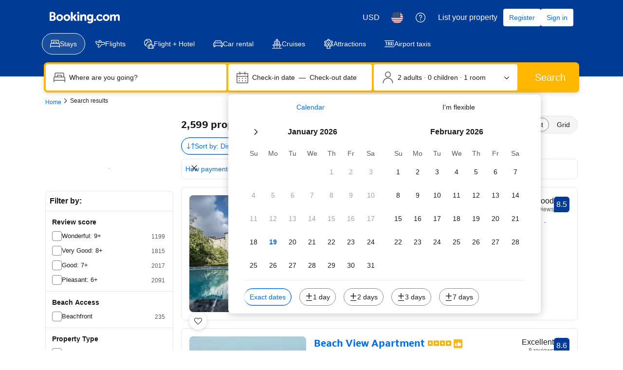

--- FILE ---
content_type: text/html; charset=UTF-8
request_url: https://www.booking.com/searchresults.html?latitude=50.59411200443301;longitude=-1.2120313939688496
body_size: 1811
content:
<!DOCTYPE html>
<html lang="en">
<head>
    <meta charset="utf-8">
    <meta name="viewport" content="width=device-width, initial-scale=1">
    <title></title>
    <style>
        body {
            font-family: "Arial";
        }
    </style>
    <script type="text/javascript">
    window.awsWafCookieDomainList = ['booking.com'];
    window.gokuProps = {
"key":"AQIDAHjcYu/GjX+QlghicBgQ/7bFaQZ+m5FKCMDnO+vTbNg96AHqDSf7dyseAvxXfff+th73AAAAfjB8BgkqhkiG9w0BBwagbzBtAgEAMGgGCSqGSIb3DQEHATAeBglghkgBZQMEAS4wEQQMBbAhfC6rywEJSQLoAgEQgDvkSovwKw8drqzo35BraWInANBuiYC/Ydi42ZvWJEuM09r4GJbJcSPceJYTDcFO+WT1lARbyvQfSSoHfg==",
          "iv":"A6x+SAFlAQAAJG7m",
          "context":"U/qr1eKXwRJPkbSXYJj4T//SCNjhU/728XLxESyeLRdljZ5UcEhP7uZIyIEvHj9IJEgTkhU3EYD0fOof2vTXl3OnNlFrtw6zHoux2LMv0tBNa8K1RUY5gC0IJcQfWsIMf8eHiuy9iun8MfSmHUNX5Jo6AGkVYTTFHf+twKBrsGikdQZ1r66tJ/P5Qad8SL/hC6a9rSTv3XSzaGl18eYM5rMzraEjGZ3+76pv2q2BTQDScCG36j3ItfBJ762o8wdOp15oQ899ubO0ZHCRBSsqTZK245L/6Jf4PHgWvVKaWzsjdcJn4NGTVPmm7F85zqwye0s+zmyeNK/pcywHOgimIx6F6JEg001DuYzSwpwtAVtHnWQ="
};
    </script>
    <script src="https://d8c14d4960ca.337f8b16.us-east-2.token.awswaf.com/d8c14d4960ca/a18a4859af9c/f81f84a03d17/challenge.js"></script>
</head>
<body>
    <div id="challenge-container"></div>
    <script type="text/javascript">
        AwsWafIntegration.saveReferrer();
        AwsWafIntegration.checkForceRefresh().then((forceRefresh) => {
            if (forceRefresh) {
                AwsWafIntegration.forceRefreshToken().then(() => {
                    window.location.reload(true);
                });
            } else {
                AwsWafIntegration.getToken().then(() => {
                    window.location.reload(true);
                });
            }
        });
    </script>
    <noscript>
        <h1>JavaScript is disabled</h1>
        In order to continue, we need to verify that you're not a robot.
        This requires JavaScript. Enable JavaScript and then reload the page.
    </noscript>
</body>
</html>

--- FILE ---
content_type: text/javascript
request_url: https://cf.bstatic.com/psb/capla/static/js/ac23b9cb.64c092c4.chunk.js
body_size: 17339
content:
/*! For license information please see ac23b9cb.64c092c4.chunk.js.LICENSE.txt */
"use strict";(self["b-genius-web-component-service__LOADABLE_LOADED_CHUNKS__"]=self["b-genius-web-component-service__LOADABLE_LOADED_CHUNKS__"]||[]).push([["ac23b9cb"],{d0989236:(e,t,n)=>{n.d(t,{B:()=>o});var i=n("43a4d203"),r=n("dc6d28ff");function o(){const e=(0,r.getRequestContext)();return{get acceptHeader(){return e.getAcceptHeader()},get actionName(){return e.getActionName()},get affiliate(){return e.getAffiliate()},get basePageUrl(){return e.getBasePageUrl()},get body(){return e.getBody()},get bPlatformEnvironment(){return e.getBPlatformEnvironment()},get CDNOrigin(){return e.getCDNOrigin()},get CSPNonce(){return e.getCSPNonce()},get CSRFToken(){return e.getCSRFToken()},get currency(){return e.getCurrency()},get encryptedCommonOauthState(){return e.getEncryptedCommonOauthState()},get ETSerializedState(){return e.getETSerializedState()},get isInternalIp(){return e.isInternalIp()},get isInternalUser(){return e.isInternalUser()},get isLanding(){return e.isLanding()},get isNormalRequest(){return e.isNormalRequest()},get isRobotRequest(){return e.isRobotRequest()},get language(){return e.getLanguage()},get pageviewId(){return e.getPageviewId()},get partnerIdentity(){return e.getPartnerIdentity()},get publicPath(){return e.getPublicPath()},get sessions(){return e.getSessions()},get siteId(){return e.getSiteId()},get siteType(){return e.getSiteType()},get staffIdentity(){return e.getStaffIdentity()},get userAgent(){return e.getUserAgent()},get userIdentity(){return e.getUserIdentity()},get visitorCountry(){return e.getVisitorCountry()},get visitorCountryRegion(){return e.getVisitorCountryRegion()},get visitorIP(){return e.getVisitorIP()},get visitorUfi(){return e.getVisitorUfi()},get isCnDomain(){var t;return null===e||void 0===e||null===(t=e.getBasePageUrl())||void 0===t||null===(t=t.host)||void 0===t?void 0:t.endsWith("booking.cn")},get unpackedGuestAccessToken(){return e.getUnpackedGuestAccessToken()},get isLoggedIn(){var t;const n=null===(t=e.getUnpackedGuestAccessToken())||void 0===t?void 0:t.authenticatorAssuranceLevel;return!!n&&n>=i.AuthenticatorAssuranceLevel.AAL1}}}},"0f5c0451":(e,t,n)=>{n.d(t,{Z:()=>P});var i=n("ead71eb0"),r=n.n(i),o=n("3d054e81"),a=n("9a67ad93"),s=n("28dbd132");function c(e,t,n,i){return new(n||(n=Promise))((function(r,o){function a(e){try{c(i.next(e))}catch(t){o(t)}}function s(e){try{c(i.throw(e))}catch(t){o(t)}}function c(e){var t;e.done?r(e.value):(t=e.value,t instanceof n?t:new n((function(e){e(t)}))).then(a,s)}c((i=i.apply(e,t||[])).next())}))}Object.create;Object.create;"function"===typeof SuppressedError&&SuppressedError;var l;!function(e){e.EXTRANET="extranet",e.APP="app"}(l||(l={}));class u{constructor(e){this.BEACON_SIZE_LIMIT=65536,this.config=e,this.headers=this.config.API.HEADERS}get(e,t){return new Promise(((n,i)=>c(this,void 0,void 0,(function*(){try{const i=yield fetch(e,{method:"GET",headers:(null===t||void 0===t?void 0:t.withHeaders)?this.headers:void 0,credentials:!1===(null===t||void 0===t?void 0:t.withCredentials)?"omit":"include"}),r=yield i.text();n(r?JSON.parse(r):null)}catch(r){return i(r)}}))))}post(e,t,n){return new Promise(((i,r)=>c(this,void 0,void 0,(function*(){try{const r=yield fetch(e,{method:"POST",headers:(null===n||void 0===n?void 0:n.withHeaders)?this.headers:void 0,credentials:!1===(null===n||void 0===n?void 0:n.withCredentials)?"omit":"include",body:JSON.stringify(t)}),o=yield r.text();i(o?JSON.parse(o):null)}catch(o){return r(o)}}))))}sendBeacon(e,t){return new Promise(((n,i)=>{try{if(!navigator.sendBeacon)return this.post(e,t).then(n).catch(i);let r;if(t){const o=JSON.stringify(t);if(r=new Blob([o],{type:"application/json"}),r.size>this.BEACON_SIZE_LIMIT)return this.post(e,t).then(n).catch(i)}else r="";if(!navigator.sendBeacon(e,r))return this.post(e,t).then(n).catch(i);n({success:!0,method:"sendBeacon"})}catch(r){i(r)}}))}}var d=new class{init(e){this.client=new u(e)}get(e){return c(this,void 0,void 0,(function*(){return this.client.get(e)}))}post(e){return c(this,arguments,void 0,(function(e){var t=this;let n=arguments.length>1&&void 0!==arguments[1]?arguments[1]:{},i=arguments.length>2&&void 0!==arguments[2]?arguments[2]:{};return function*(){return t.client.post(e,n,i)}()}))}sendBeacon(e){return c(this,arguments,void 0,(function(e){var t=this;let n=arguments.length>1&&void 0!==arguments[1]?arguments[1]:{};return function*(){return t.client.sendBeacon(e,n)}()}))}};const _=e=>{var t=void 0;e.platform||(e.platform=""),e.platform=e.platform.toLowerCase(),"mdot"==e.platform&&(t=2),"ddot"!=e.platform&&"www"!=e.platform||(t=1);return{"Content-Type":"application/json","X-Booking-Platform":e.platform,"X-Booking-SiteType-Id":t,"X-Booking-Pageview-Id":e.pageviewId,"X-Booking-Session-Id":e.sessionId,"X-Booking-ET-Seed":e.etSeed,"X-Booking-AID":e.aid,"X-Booking-Label":e.label,"X-Booking-CSRF":e.csrfToken,"X-Booking-Language-Code":e.lang}},g=e=>{const t=(e=>{const{domain:t,isDev:n,hostname:i}=e;return i||(t===l.EXTRANET?n?"admin.dqs.booking.com":"admin.booking.com":n?"app.dqs.booking.com":"www.booking.com")})(e),n=((e,t)=>{var n;if(e===l.EXTRANET)return`/fresa/extranet/c360/track?${new URLSearchParams({hotel_id:(null===(n=null===t||void 0===t?void 0:t.hotelId)||void 0===n?void 0:n.toString())||"",lang:(null===t||void 0===t?void 0:t.lang)||"",ses:(null===t||void 0===t?void 0:t.sessionId)||""}).toString()}`;return"/c360/v1/track"})(e.domain,e);return`https://${t}${n}`};class h{constructor(e,t,n){this.batchSize=e,this.queueLimit=t,this.queue=[],this.timeoutId=null,this.sendBatchFn=n}enqueue(e){this.queue.push(e),this.queue.length>=this.batchSize?this.flush():1!==this.queue.length||this.timeoutId||(this.timeoutId=setTimeout((()=>{this.processQueue()}),this.queueLimit))}flush(e){clearTimeout(this.timeoutId),this.processQueue(e)}processQueue(e){let t=[];t=this.queue.length>=this.queueLimit?this.queue.splice(0):this.queue.splice(0,this.batchSize),this.sendBatchFn(t),this.queue.length>0?this.processQueue():this.timeoutId=null}}var m=new class{constructor(){this.C360_INTERNAL_API_DQS="https://c360.dqs.booking.com/v1/c360/multitrack",this.C360_PUBLIC_API_PROD="https://c360.booking.com/v1/c360/multitrack/",this.trackExperimentCustomGoal=e=>{e&&Array.isArray(e)&&e.forEach((e=>{e&&"undefined"!==typeof e.status&&(0,s.trackCustomGoal)(this.expTag,1===e.status?1:2)}))},this.trackBatch=e=>c(this,void 0,void 0,(function*(){this.track({events:e.map((e=>function(e,t,n){const i={local:{currency:t.currency,language:t.language},page:{},web:{}};"undefined"!=typeof window&&"undefined"!=typeof document&&(i.page={page_referrer:document.referrer,page_url:window.location.href,page_title:document.title},i.web={browser_language:window.navigator.language});const r={tracker_name:"C360ReactTracker",tracker_type:"Client",tracker_version:"0.1.0"};return n&&(r.tracker_version="0.1.1"),t.enableBeacon&&(r.tracker_version="0.1.2"),Object.assign(Object.assign({},e),{context:i,tracker:r})}(e,this.c360Config,!0)))})}))}init(e){this.c360Config=(e=>{const t=g(e);return{IS_DEV:Boolean(e.isDev),API:{HEADERS:_(e)},TRACK_BASE_URL:t,domain:e.domain||l.APP,language:e.lang,currency:e.currency,enableBeacon:e.enableBeacon}})(e),this.httpClient=d,this.c360url=this.c360Config.TRACK_BASE_URL,this.props=e,this.batchQueue=this.batchQueue||new h(10,1e3,this.trackBatch),this.enableBeacon=e.enableBeacon||!1;try{this.expTag=s.exp`GfCDATBbbObSARVVRGHSOC`}catch(t){}d.init(this.c360Config)}track(e){return c(this,void 0,void 0,(function*(){var t;if(this.enableBeacon)return void this.httpClient.sendBeacon(this.c360url,e).catch((e=>{this.props.onErrorCallback&&this.props.onErrorCallback(new Error(e))}));const n=(null!==(t=this.c360Config.domain)&&void 0!==t?t:l.APP)===l.APP,i=n&&this.expTag?(0,s.trackExperiment)(this.expTag):0,r=1===i?this.c360Config.IS_DEV?this.C360_INTERNAL_API_DQS:this.C360_PUBLIC_API_PROD:this.c360url;this.httpClient.post(r,e,{withHeaders:!0}).then((e=>{var t;if(n)if(0===i)this.trackExperimentCustomGoal(e);else if(1===i){const n=null!==(t=null===e||void 0===e?void 0:e.responses)&&void 0!==t?t:e;this.trackExperimentCustomGoal(n)}})).catch((e=>{this.props.onErrorCallback&&this.props.onErrorCallback(new Error(e)),n&&(0,s.trackCustomGoal)(this.expTag,3)}))}))}sendEvent(e,t){return c(this,void 0,void 0,(function*(){this.batchQueue.enqueue(e),t&&this.batchQueue.flush()}))}},p=n("77a90307"),f=n("d0989236");var v=n("cf8fa355"),E=n("8cbf371c"),b=n("6222292b"),I=n("dc6d28ff");let S=function(e){return e.SERVED="served",e.VIEWED="viewed",e.CLICKED="clicked",e}({});const N="b88f649033",C=e=>{let{children:t,onClick:n,componentId:s,containerId:c,...l}=e;const u=(0,I.getRequestContext)(),{init:d,trackBehavior:_}=function(){let{enableBeacon:e}=arguments.length>0&&void 0!==arguments[0]?arguments[0]:{};const t=(0,i.useCallback)((()=>{var t;const{affiliate:n,currency:i,CSRFToken:r,ETSerializedState:o,language:a,pageviewId:s,siteType:c,sessions:l}=(0,f.B)();m.init({enableBeacon:e,aid:null!==n&&void 0!==n&&n.id?`${n.id}`:void 0,csrfToken:r,currency:i,etSeed:o,hostname:window.location.hostname,isDev:(0,p.r8)(),label:null!==n&&void 0!==n&&n.label?`${n.label}`:void 0,lang:a,pageviewId:s,platform:null===c||void 0===c?void 0:c.toLowerCase(),sessionId:null===l||void 0===l||null===(t=l[0])||void 0===t?void 0:t.id})}),[]),n=(0,i.useCallback)(((e,t,n,i)=>{if(!m.c360Config)return void console.error("[c360 tracker] C360 has not been initialized. Event is not sent.");const r={action_name:e,action_version:t,content:n};null!==i&&void 0!==i&&i.forceFlush?m.sendEvent(r,!0):m.sendEvent(r)}),[]);return(0,i.useMemo)((()=>({init:t,trackBehavior:n})),[t,n])}(),g=(0,v.Kq)(),h=(0,E.Z)(),C=u.getVisitorCountry()||"",A=(0,i.useCallback)((e=>{_("identity_mobile_auth__auth_component_engagement","1.1.0",{metadata:{country_code:C,build_flavor:g?"china":"global"},state:e,component_id:s,container_id:c||""})}),[s,c,u,g,_]);(0,i.useEffect)((()=>{d(),A(S.SERVED)}),[d,A]);const k=e=>{A(S.CLICKED),n&&n(e)};return r().createElement(a.df,{className:N,onChange:()=>{A(S.VIEWED)},triggerOnce:!0,"data-testid":"auth-link-in-view"},t?r().createElement(b.Button,(0,o.Z)({onClick:k},l,{loading:l.loading,loadingAriaLabel:l.loadingAriaLabel??h}),t):r().createElement(b.Button,(0,o.Z)({onClick:k},l,{loading:l.loading,loadingAriaLabel:l.loadingAriaLabel??h})))};n("30190550");const A=C;var k=n("c44dcb0c"),L=n("04fa1900");const O="c4b02e9bdd",T="b58069a581",y="aee2fac107",B="f6cb2cf9de";const P=e=>{let{title:t,header:n,subtitle:o,secondaryCta:a,primaryCta:s,closeAriaLabel:c,onClose:l,onCloseTrigger:u,onAfterOpen:d,ariaLabel:_,position:g,size:h,trackingIdentifiers:m}=e;const[p,f]=(0,i.useState)(!0),v=(0,k.useI18n)(),E={closeBottomSheet:()=>f(!1)};return r().createElement(b.SheetContainer,{size:h,position:g,closeAriaLabel:c||v.trans((0,k.t)("close")),active:p,onCloseTrigger:()=>{f(!1),u&&u()},onClose:l,onAfterOpen:d,ariaLabel:_,footer:s?r().createElement(b.Stack,{className:y,alignItems:"center",gap:3},m&&m.componentId?r().createElement(A,{componentId:m.componentId,containerId:null===m||void 0===m?void 0:m.containerId,href:s.link,size:"large",onClick:()=>s.onClick&&s.onClick(E),wide:!0,attributes:s.attributes},r().createElement(L.Z,{text:s.title})):r().createElement(b.Button,{href:s.link,size:"large",onClick:()=>s.onClick&&s.onClick(E),wide:!0,attributes:s.attributes},r().createElement(L.Z,{text:s.title}))):null},r().createElement(b.Stack,{alignItems:"center",gap:3},n,r().createElement(b.Title,{variant:"headline_2",align:"center",title:t,tagName:"h2"}),o&&o.map((e=>r().createElement(b.Text,{align:"center",key:e,variant:"body_1",tagName:"p",className:O},r().createElement(L.Z,{text:e,variables:{start_bold:"<0>",end_bold:"</0>"},components:[r().createElement("b",{className:B,key:"not used"})]})))),a&&r().createElement(b.Button,{href:a.link,onClick:()=>a.onClick&&a.onClick(E),variant:"tertiary",className:T,wide:!0,attributes:a.attributes},r().createElement(L.Z,{text:a.title}))))}},"22b0f37c":(e,t,n)=>{n.d(t,{Z:()=>_});var i=n("3d054e81"),r=n("ead71eb0"),o=n.n(r);const a=function(){return r.createElement("svg",{xmlns:"http://www.w3.org/2000/svg",viewBox:"0 0 121 32"},r.createElement("g",{fill:"none"},r.createElement("path",{fill:"#fff",d:"m115.546514 25.2308571c0 .6226286-.299657 1.1181715-.905828 1.4864-.602743.3650286-1.398857.5492572-2.381257.5492572-1.1824 0-2.194743-.2813714-3.037486-.8470857-.842514-.5659429-1.432-1.2857143-1.771886-2.1629715-.1664-.4219428-.462857-.5357714-.885714-.3380571l-3.204114 1.4395429c-.4496.2009142-.576.5090285-.379658.9341714.646172 1.5837714 1.765258 2.8893714 3.353829 3.9206857 1.5888 1.0310857 3.603657 1.5467429 6.051657 1.5467429 2.361143 0 4.356114-.6059429 5.988114-1.8212572 1.628572-1.2153143 2.444572-2.8694857 2.444572-4.9586286 0-3.4485257-2.417829-5.58464-7.253714-6.4015771-1.771886-.31136-3.040915-.6595657-3.816915-1.0378971-.772571-.3816915-1.158857-.8705143-1.158857-1.4631315 0-.5089143.303086-.9140343.905829-1.2086628.606171-.2979886 1.415543-.4453029 2.424685-.4453029 1.631772 0 3.050743.6361372 4.259658 1.9084114.336228.3381715.676114.3816915 1.012342.1272458l2.278172-2.11936c.392914-.3113829.436343-.6528915.126628-1.0178286-1.771885-2.1762743-4.373028-3.2644114-7.803428-3.2644114-2.444572 0-4.399543.5591314-5.858286 1.6740571-1.462171 1.1149257-2.194743 2.6215771-2.194743 4.5132571 0 1.5836572.582629 2.9061486 1.751772 3.96416 1.165714 1.0613486 2.747657 1.7744915 4.742628 2.1427886 1.968229.36496 3.343772.7601372 4.133029 1.18528.786057.4251429 1.178971.9876572 1.178971 1.6941714z"}),r.createElement("path",{fill:"#fff",d:"m82.0909714 23.7168c0 2.5412571.6893715 4.5433143 2.0649143 5.9965714 1.3787429 1.4562286 3.2473143 2.1828572 5.6086857 2.1828572.8992 0 1.7218286-.1204572 2.4678857-.3581715.7458286-.2411428 1.3220572-.5024 1.7284572-.7869714.4061714-.2811428.8925714-.6761143 1.4553143-1.1851428l.5062857 1.2288c.1666286.3949714.4930286.5926857.9691428.5926857h3.4571429c.4496 0 .676114-.2244572.676114-.6763429v-19.2885714c0-.4519772-.226514-.6796572-.676114-.6796572h-4.2596571c-.4496 0-.6729143.22768-.6729143.6796572v13.1413714c-1.0690286 1.5536-2.4745143 2.3302857-4.2162286 2.3302857-1.0957714 0-1.9483429-.3515428-2.5513143-1.0580571-.6061714-.7065143-.9058286-1.6404572-.9058286-2.7990857v-11.6145143c0-.4519772-.2397714-.6796572-.7193142-.6796572h-4.2164572c-.4763428 0-.7161143.22768-.7161143.6796572z"}),r.createElement("path",{fill:"#febb02",d:"m72.7899429 4.10043429c0 1.10098285.3952 2.04852571 1.1890285 2.84262857.7940572.79026285 1.7414857 1.18923428 2.8425143 1.18923428 1.1008 0 2.0482286-.39897143 2.8422857-1.18923428.7901715-.79410286 1.1890286-1.74164572 1.1890286-2.84262857 0-1.10100572-.3988571-2.048544-1.1890286-2.84264-.7940571-.794096-1.7414857-1.1892256-2.8422857-1.1892256-1.1010286 0-2.0484571.3951296-2.8425143 1.1892256-.7938285.794096-1.1890285 1.74163428-1.1890285 2.84264z"}),r.createElement("g",{fill:"#fff"},r.createElement("path",{d:"m74.0096 30.5380571c0 .4518858.2365714.6763429.7161143.6763429h4.2162286c.4797714 0 .7161142-.2244571.7161142-.6763429v-19.2885028c0-.452-.2363428-.67968-.7161142-.67968h-4.2162286c-.4795429 0-.7161143.22768-.7161143.67968z"}),r.createElement("path",{d:"m71.7677714 17.4330286c0-2.3470172-.6395428-4.1616915-1.9184-5.4473829-1.2788571-1.2856686-3.1008-1.9285028-5.4619428-1.9285028-2.1348572 0-4.1033143.7901485-5.9017143 2.3738057l-.5494857-1.1885715c-.1398857-.4218742-.4496-.6361371-.9259429-.6361371h-3.4603428c-.4763429 0-.7161143.2276571-.7161143.6796571v19.2885029c0 .4518857.2397714.6763429.7161143.6763429h4.2164571c.4795429 0 .7193143-.2244572.7193143-.6763429v-13.1848914c.4196571-.5658286 1.0258286-1.0881372 1.8118857-1.5669257.7858286-.4821258 1.5753143-.7231772 2.3611429-.7231772 2.3346285 0 3.5003428 1.2722743 3.5003428 3.8168457v11.6581486c0 .4518857.2265143.6763429.6761143.6763429h4.2564571c.4496 0 .6761143-.2244572.6761143-.6763429z"}),r.createElement("path",{d:"m50.9942857 21.7554514c0 .452-.2233143.6796572-.6729143.6796572h-14.5074285c.3097142 1.2990628.9225142 2.3436343 1.8349714 3.1372343.9126857.7901714 2.0749714 1.1851428 3.4804571 1.1851428 1.9115429 0 3.3702857-.7901714 4.3828572-2.3737143.1698285-.2544.4363428-.2946285.8027428-.1273143l3.6267429 1.5268572c.4196571.1405714.5195428.3949714.2930286.7632-2.0514286 3.4754286-5.0854858 5.2130286-9.1053715 5.2130286-3.0374857 0-5.6153143-1.0178286-7.7401143-3.0500572-2.1216-2.0356571-3.184-4.6372571-3.184-7.80112 0-3.1639543 1.0557715-5.76544 3.1641143-7.8010971 2.1081143-2.0322972 4.5958857-3.0501257 7.4635429-3.0501257 3.1773714 0 5.6651428.9810057 7.4635428 2.9463314 1.7986286 1.9620114 2.6978286 4.4295543 2.6978286 7.3959771zm-6.9974857-5.9127771c-.9024-.6629257-1.9549714-.9943772-3.1638857-.9943772-1.2356572 0-2.2713143.31472-3.1008.9508572-.8292572.6361371-1.4253714 1.4631314-1.7917714 2.48096h9.6985142c-.1965714-.9609143-.7428571-1.7745143-1.6420571-2.43744z"}),r.createElement("path",{d:"m28.3577143 26.8957714c0 .4032-.1746286.7794286-.4905143 1.0416-2.9492571 2.3581715-6.792 3.7826286-10.9774171 3.7826286-9.30468576 0-16.85591021-7.0548571-16.85591021-15.7423314 0-8.69426289 7.55122445-15.9776686 16.85591021-15.9776686 4.1786971 0 8.0080457 1.42440686 10.9506742 3.78274286.1410286.11421714.2283429.27547428.2418286.45017143.0201143.18139428-.0336.35609142-.1478857.49718857-.7524571.90704-2.3177143 2.79506285-3.0902857 3.72226285-.1142857.14109715-.2822857.22845715-.4635429.24187429-.1814857.01344-.3561143-.04701714-.4905143-.16123429-1.8541485-1.57222857-4.3062857-2.52630857-7.0002742-2.52630857-5.7574858 0-10.42660576 4.59583996-10.42660576 9.97097146 0 5.3751085 4.66911996 9.7423314 10.42660576 9.7423314 2.2371428 0 4.3063542-.6582857 6.0059885-1.7803429v-4.3539428s-3.4396571 0-4.9310857 0c-.1746743 0-.3493486-.0672-.4769828-.1948572-.1209372-.1276571-.1948343-.2956342-.1948343-.4770285 0-1.06832 0-3.1511772 0-4.2194743 0-.1814172.0738971-.3493714.1948343-.4770514.1276342-.1209372.3023085-.1948343.4769828-.1948343h9.7212572c.3693714 0 .6717714.3023543.6717714.6718857z"}))))};const s=function(){return r.createElement("svg",{xmlns:"http://www.w3.org/2000/svg",viewBox:"0 0 121 32"},r.createElement("g",{fill:"none"},r.createElement("path",{fill:"#004cb8",d:"m115.594598 25.2307874c0 .6227491-.299956 1.1182695-.906535 1.4865619-.603245.3649442-1.399796.5490905-2.382987.5490905-1.183161 0-2.196347-.2812414-3.039557-.8470725-.843211-.5658308-1.433125-1.285675-1.773076-2.1628804-.166642-.4218622-.463266-.5356981-.886538-.3381594l-3.2062 1.4396883c-.449935.2008866-.576583.5089131-.379945.9341232.646573 1.5836571 1.76641 2.889421 3.356179 3.9206395s3.606142 1.5468279 6.055786 1.5468279c2.362989 0 4.359366-.6060085 5.992462-1.821373 1.629762-1.2153648 2.44631-2.8693324 2.44631-4.9585543 0-3.4485556-2.419648-5.5846512-7.258944-6.4015906-1.773075-.3113744-3.042891-.6595781-3.819444-1.0379148-.773221-.3816848-1.159832-.8705092-1.159832-1.4631251 0-.508913.303289-.9140346.906535-1.2086685.606579-.297982 1.416461-.4452989 2.426314-.4452989 1.633096 0 3.052889.6361413 4.262713 1.908424.336618.3381593.676569.3816848 1.013186.1272282l2.279669-2.119355c.393276-.3113744.436603-.6528819.126648-1.0178261-1.773076-2.176273-4.37603-3.2644094-7.808864-3.2644094-2.446311 0-4.402694.5591347-5.862481 1.6740561-1.463121 1.1149213-2.196347 2.6215719-2.196347 4.5132553 0 1.583657.583248 2.9061614 1.753078 3.9641648 1.166497 1.0613516 2.7496 1.7744995 4.745976 2.1427919 1.969714.3649442 3.34618.7600215 4.136066 1.1852317.786552.4252103 1.179828.9876931 1.179828 1.6941447z"}),r.createElement("path",{fill:"#004cb8",d:"m82.1153119 23.716792c0 2.5412171.6898997 4.5433883 2.0663662 5.996469 1.3797994 1.4564288 3.2495273 2.1829692 5.6125171 2.1829692.8998692 0 1.7230827-.1205319 2.4696408-.358248.7465581-.241064 1.323141-.5022167 1.7297483-.7868064.4066076-.2812414.8932035-.6763187 1.4564551-1.1852318l.5065929 1.2287573c.1666424.3950772.4932616.592616.9698589.592616h3.4594968c.449935 0 .676568-.2243237.676568-.6763189v-19.2884745c0-.4519951-.226633-.6796668-.676568-.6796668h-4.2627133c-.4499345 0-.6732353.2276717-.6732353.6796668v13.1413406c-1.0698445 1.5535241-2.4763067 2.3302861-4.2193865 2.3302861-1.0965072 0-1.9497164-.3515517-2.552962-1.0580036-.6065785-.7064517-.9065348-1.6405749-.9065348-2.7990217v-11.6146014c0-.4519951-.2399652-.6796668-.7198953-.6796668h-4.2193864c-.4765973 0-.7165625.2276717-.7165625.6796668z"}),r.createElement("path",{fill:"#febb02",d:"m0 4.03185943c0 1.100993.39536721 2.04853751 1.18994015 2.84263351.79457294.79025979 1.74268653 1.18922589 2.8443408 1.18922589 1.10165426 0 2.04976788-.3989661 2.84434082-1.18922589.79073441-.794096 1.18994014-1.74164051 1.18994014-2.84263351 0-1.10099301-.39920573-2.04853753-1.18994014-2.84263353-.79457294-.794096-1.74268656-1.1892259-2.84434082-1.1892259-1.10165427 0-2.04976786.3951299-2.8443408 1.1892259s-1.18994015 1.74164052-1.18994015 2.84263353z",transform:"translate(72.808 .069)"}),r.createElement("path",{fill:"#004cb8",d:"m1.22053066 30.4694485c0 .4519952.23663225.6763188.71656245.6763188h4.21938636c.4799302 0 .71656246-.2243236.71656246-.6763188v-19.2884745c0-.4519952-.23663226-.6796668-.71656246-.6796668h-4.21938636c-.4799302 0-.71656245.2276716-.71656245.6796668z",transform:"translate(72.808 .069)"}),r.createElement("g",{fill:"#004cb8"},r.createElement("path",{d:"m71.7846736 17.4330341c0-2.3470267-.639907-4.1617035-1.9197208-5.4473786-1.279814-1.2856751-3.1028821-1.9285126-5.4658719-1.9285126-2.1363559 0-4.1060694.7901544-5.9058076 2.3738115l-.54992-1.1885798c-.1399797-.4218621-.4499348-.6361413-.926532-.6361413h-3.4628297c-.4765973 0-.7165625.2276716-.7165625.6796667v19.2884746c0 .4519952.2399652.6763187.7165625.6763187h4.2193864c.4799301 0 .7198953-.2243235.7198953-.6763187v-13.184866c.4199389-.5658309 1.0265174-1.0881364 1.8130695-1.5669165.7865524-.4821281 1.5764374-.7231922 2.3629898-.7231922 2.3363268 0 3.502824 1.2722826 3.502824 3.8168479v11.6581268c0 .4519952.2266337.6763187.6765682.6763187h4.2593804c.4499345 0 .6765684-.2243235.6765684-.6763187z"}),r.createElement("path",{d:"m50.3232223 22.4351138c.4499347 0 .6732355-.2276717.6732355-.6796668v-1.3559855c0-2.9664274-.8998692-5.4339861-2.6996074-7.3959799-1.7997383-1.9653419-4.2893762-2.9463387-7.4689137-2.9463387-2.8695828 0-5.3592207 1.0178261-7.468914 3.0501302-2.1096931 2.0356522-3.1662061 4.6371354-3.1662061 7.8011015 0 3.163966 1.0631788 5.7654492 3.1862034 7.8011015 2.1263574 2.032304 4.7059821 3.0501303 7.74554 3.0501303 4.0227484 0 7.0589735-1.7376704 9.1120082-5.2130107.2266337-.3682924.1266483-.6227491-.2932905-.7633696l-3.6294723-1.5267392c-.3666133-.1674058-.6332413-.1272284-.8032166.1272283-1.0131858 1.5836569-2.4729735 2.3738114-4.3860288 2.3738114-1.4064621 0-2.5696262-.3950772-3.4828267-1.1852317-.9132005-.7935027-1.5264447-1.8381136-1.8363996-3.1371811zm-9.4952856-7.5868223c1.2098241 0 2.2630042.3314631 3.166206.9943893.8998693.6629262 1.4464565 1.4765175 1.6430945 2.4374257h-9.7052552c.3666133-1.0178261.9631932-1.8448098 1.7930725-2.4809512.8298793-.6361413 1.8663953-.9508638 3.1028822-.9508638z"}),r.createElement("path",{d:"m28.3439154 26.8958695c0 .4031337-.1747965.779392-.4907747 1.041429-2.9513707 2.3583324-6.7968924 3.7827383-10.9852841 3.7827383-9.31127197 0-16.8678566-7.0548407-16.8678566-15.7423732 0-8.69425139 7.55658463-15.9776636 16.8678566-15.9776636 4.1816688 0 8.0137446 1.42440595 10.9583924 3.78273842.1411816.11422124.22858.27547475.2420258.45016604.0201688.18141019-.0336146.35610148-.1479047.49719831-.7529693.90705094-2.3194143 2.79506073-3.0925523 3.72226836-.1142901.14109682-.2823635.22844247-.4638829.24188025-.1815195.01343781-.356316-.04703227-.4907747-.16125351-1.8555315-1.57222164-4.3094046-2.52630486-7.0053036-2.52630486-5.7615596 0-10.43400295 4.59585379-10.43400295 9.97097059s4.67244335 9.7423993 10.43400295 9.7423993c2.2387391 0 4.3094046-.6584519 6.0103085-1.7805075v-4.3538447s-3.4421454 0-4.934638 0c-.1747965 0-.3495929-.0671889-.4773288-.194848-.1210129-.127659-.1949653-.2956314-.1949653-.4770416 0-1.0683044 0-3.1511622 0-4.2194666 0-.1814102.0739524-.3493826.1949653-.4770417.1277359-.1209401.3025323-.1948479.4773288-.1948479h9.7280942c.3697618 0 .6722941.3023503.6722941.6718896z"}))))};var c=n("6222292b"),l=n("abab1afe"),u=n("c44dcb0c"),d=n("43bedd84");const _=e=>{let{inverted:t=!1,ariaLabel:n,size:r,..._}=e;const{trans:g}=(0,u.useI18n)();return o().createElement(c.Icon,(0,i.Z)({ariaLabel:n||g((0,l.t)("www_ge_screenreader_generic_logo",{variables:{b_companyname:d.p}})),size:r||"small"},_,{svg:t?a:s}))}},"04fa1900":(e,t,n)=>{n.d(t,{Z:()=>u});var i=n("ead71eb0"),r=n.n(i),o=n("10db3f9d");const a=/<(\d+)>(.*?)<\/\1>|<(\d+)\/>/,s=/(?:\r\n|\r|\n)/g;function c(e,t){const n=e.replace(s,"").split(a);if(1===n.length)return e;const r=[],u=n.shift();u&&r.push(u);let d=0;for(const[a,s,_]of l(n)){if(t&&t[a]){d+=1;const e=t[a];if((0,o.isElement)(e))r.push((0,i.cloneElement)(e,{key:d},s?c(s,t):e.props.children));else{if(!(0,o.isValidElementType)(e)){r.push("\ud83d\udca2");continue}r.push((0,i.createElement)(e,{key:d},s&&c(s,t)))}}else r.push("\ud83d\udca2");_&&r.push(_)}return r}function l(e){if(!e.length)return[];const[t,n,i,r]=e.slice(0,4);return[[parseInt(t||i,10),n||"",r]].concat(l(e.slice(4,e.length)))}const u=function(e){let{text:t,variables:n,components:i}=e;const o=function(e,t){if(!t)return e;return Object.keys(t).reduce(((e,n)=>e.split(`[${n}]`).join(t[n]+"")),e)}(t,n);return r().createElement(r().Fragment,null,c(o,i))}},30190550:(e,t,n)=>{n.d(t,{au:()=>s,L4:()=>c,wd:()=>a});var i=n("dc6d28ff"),r=n("af1e2b38");const o=/^(b_feature_.*|exp_.*|i_am_from)$/;const a=function(e){var t;const n=(0,i.getRequestContext)(),a=n.getBPlatformEnvironment(),s=!(!a||"prod"!==a),c=n.getBasePageUrl(),l=n.getEncryptedCommonOauthState(),u=null===(t=n.getAffiliate())||void 0===t?void 0:t.id,d=n.getLanguage(),_=n.getActionName(),g=n.isInternalIp(),{isMDOT:h}=(0,r.Z6)(),{componentId:m,iframe:p,experiments:f,customParams:v,devHosts:E}=e,b=null===c||void 0===c?void 0:c.host.endsWith("booking.cn"),I=v||{},S=`https://${function(e,t,n){return e?"account.booking."+(t?"cn":"com"):n&&n.ap?n.ap:"account.dqs.booking.com"}(s,b,E)}/auth/oauth2`,N=`https://${function(e,t,n){return e?"secure.booking."+(t?"cn":"com"):n&&n.book?n.book:"book.dqs.booking.com"}(s,b,E)}/login.html?op=oauth_return`,C=new URL(S),A=function(e){return e?"vO1Kblk7xX9tUn2cpZLS":"b_test_fe"}(s);((e,t,n,i)=>{e.searchParams.set("client_id",i),e.searchParams.set("redirect_uri",n),e.searchParams.set("response_type",t.anon?"anon_session":"code")})(C,e,N,A),p&&(C.searchParams.set("iframe",h?"2":"1"),I.iframe=h?"2":"1"),((e,t,n,i,r)=>{n&&e.searchParams.set("lang",n),i&&e.searchParams.set("aid",i.toString()),r&&e.searchParams.set("bkng_action",r),t.popup&&e.searchParams.set("popup","1"),t.prompt&&e.searchParams.set("prompt",t.prompt),t.experimentVariant&&e.searchParams.set("variant",t.experimentVariant.toString()),t.canShowGeniusMessaging&&e.searchParams.set("genius","1")})(C,e,d,u,_),s&&!g||function(e,t){t&&t.searchParams.forEach(((t,n)=>{o.test(n)&&e.searchParams.set(n,t)}))}(C,c);const k={id:m};if(f&&(k.data=function(e){const t={};return Object.keys(e).forEach((n=>{var i,r,o,a;const s={};null!==(i=e[n])&&void 0!==i&&i.variant&&(s.v=e[n].variant),null!==(r=e[n])&&void 0!==r&&r.auth_request_goal&&(s.g1=e[n].auth_request_goal),null!==(o=e[n])&&void 0!==o&&o.auth_page_loaded_goal&&(s.g2=e[n].auth_page_loaded_goal),null!==(a=e[n])&&void 0!==a&&a.auth_page_interaction_goal&&(s.g3=e[n].auth_page_interaction_goal),t[n]=s})),t}(f)),Object.keys(I).length&&(k.params=I),l){const e=function(e,t){try{let n;const i=JSON.stringify(t);return n=btoa(i),`${e}*${n}`}catch(n){return`${e}*`}}(l,k);e&&C.searchParams.set("state",e)}return C.toString()};let s=function(e){return e.BP_AUTH_CHECKBOX="bp_auth_checkbox",e.BP_AUTH_CHECKBOX_GENIUS="bp_auth_checkbox_genius",e.BP_AUTH_CHECKBOX_GENIUS_MDOT="bp_auth_checkbox_genius_mdot",e.BP_AUTH_CHECKBOX_MDOT="bp_auth_checkbox_mdot",e.BP_GENIUS_INLINE="bp_genius_inline",e.BP_GENIUS_INLINE_MDOT="bp_genius_inline_mdot",e.BP_INLINE="bp_inline",e.BP_INLINE_MDOT="bp_inline_mdot",e.BS2_AUTH_LOW="bs2_auth_low",e.BS2_AUTH_LOW_MDOT="bs2_auth_low_mdot",e.CARS_INDEX_LP="cars_index_lp",e.CARS_INDEX_LP_BANNER="cars_index_lp_banner",e.CBCC_LANDING_PAGE="cbcc_landing_page",e.CO_BRAND_PRODUCTS_SIGNUP="co_brand_products_signup",e.EMK_EMAIL_FEEDBACK="emk_email_feedback",e.GENIUSVIP_ENROLLMENT="geniusvip_enrollment",e.GENIUS_INDEX_BANNER="genius_index_banner",e.GENIUS_INDEX_CAROUSEL="genius_index_carousel",e.GENIUS_INDEX_SHEET="genius_index_sheet",e.GENIUS_LANDING_PAGE="genius_landing_page",e.GENIUS_LANDING_PAGE_INCENTIVE_CAMPAIGN="genius_lp_incentive_campaign",e.GENIUS_ROOM_TABLE_BANNER_MDOT="genius_rt_mdot_banner",e.GENIUS_ROOM_TABLE_BANNER_WWW="genius_room_table_banner_www",e.GENIUS_SEARCHRESULTS_SHEET="genius_searchresults_sheet",e.GENIUS_SHEET="genius_sheet",e.GENIUS_SIGN_IN_EMAIL_POPOVER="genius_sign_in_email_popover",e.HELP_CENTER="help_center",e.ID_VERIFICATION="id_verification",e.INDEX="index",e.INDEX_SIGN_IN_FLOATING_BUTTON="index_sign_in_floating_button",e.SEARCH_RESULTS_SIGN_IN_FLOATING_BUTTON="search_results_sign_in_floating_button",e.LANDING_PAGES="landing_pages",e.LANDING_PAGES_HOLIDAYS="landing_pages_holidays",e.LOGIN_CARD="login_card",e.LOGIN_CARD_SOCIAL="login_card_social",e.MEMBERSHIP_HUB_REDIRECT="membership_hub_redirect",e.GENIUS_PREFERENCES_REDIRECT="genius_preferences_redirect",e.GENIUS_LANDING_PAGE_REDIRECT="genius_landing_page_redirect",e.MERCH_PLATFORM_INDEX="merch_platform_index",e.MERCH_PLATFORM_INDEX_CTA="merch_platform_index_cta",e.MERCH_PLATFORM_PROPERTY_PAGE_CTA="merch_platform_property_page_cta",e.MERCH_PLATFORM_SEARCH_RESULTS_PAGE_CTA="merch_platform_search_results_page_cta",e.MERCH_PLATFORM_SR="merch_platform_sr",e.PAYMENT_TRANSACTIONS="payment_transactions",e.PROPERY_PAGE="propery_page",e.REACT_SHELL_GOOGLE_ONE_TAP="react_shell_google_one_tap",e.SEARCH_RESULTS="search_results",e.SEARCH_RESULTS_MDOT_PROPERTY_LIST_CTA_MDOT="search_results_mdot_property_list_cta",e.SEARCH_RESULTS_WWW_PROPERTY_LIST_CTA_MDOT="search_results_www_property_list_cta",e.SELF_SERVICE_BANNER="self_service_banner",e.SUBSCRIPTION_SETTINGS="subscription_settings",e.TAXI_LP_BANNER="taxi_lp_banner",e.TRAVELLER_HEADER="traveller_header",e.WISHLIST_BTN="wishlist_btn",e.WISHLIST_BTN_SR="wishlist_btn_sr",e.WISHLIST_DETAILS="wishlist_details",e}({}),c=function(e){return e.SIGN_IN="signin",e.IFRAME_WITH_EMAIL="iframe-with-email",e.REGISTER="register",e.NONE="none",e}({})},"77a90307":(e,t,n)=>{n.d(t,{C5:()=>a,Wx:()=>r,r8:()=>o,sk:()=>s});var i=n("dc6d28ff");const r=()=>(0,i.getRequestContext)().getBPlatformEnvironment&&"dqs"===(0,i.getRequestContext)().getBPlatformEnvironment(),o=()=>(0,i.getRequestContext)().getBPlatformEnvironment&&("dev"===(0,i.getRequestContext)().getBPlatformEnvironment()||!(0,i.getRequestContext)().getBPlatformEnvironment());function a(){return"undefined"!==typeof window&&"undefined"!==typeof window.document}function s(){return!a()}},cf8fa355:(e,t,n)=>{n.d(t,{Kq:()=>i.Kq,uJ:()=>i.uJ});var i=n("172e758c")},af1e2b38:(e,t,n)=>{n.d(t,{NM:()=>i.NM,Z6:()=>i.Z6});var i=n("3c820981")},"8cbf371c":(e,t,n)=>{n.d(t,{Z:()=>r});var i=n("c44dcb0c");const r=function(){return(0,i.useI18n)().trans((0,i.t)("a11y_lp_spinner_loading_generic"))}},"43bedd84":(e,t,n)=>{n.d(t,{p:()=>i});const i="Booking.com"},"172e758c":(e,t,n)=>{n.d(t,{Kq:()=>r,uJ:()=>o});n("ead71eb0");var i=n("dc6d28ff");function r(){var e;const t=(0,i.getRequestContext)(),n=null===(e=t.getBasePageUrl())||void 0===e?void 0:e.hostname,r=t.getAffiliate();return n&&/booking\.cn$/.test(n)||1662037===(null===r||void 0===r?void 0:r.id)}function o(){var e;if(!r())return!1;const t=null===(e=(0,i.getRequestContext)().getUserAgent())||void 0===e?void 0:e.userAgent;return Boolean(t&&t.toLowerCase().includes("bookingharmonyos"))}},"3c820981":(e,t,n)=>{n.d(t,{NM:()=>i.N,Z6:()=>a});var i=n("67c90d04"),r=n("dc6d28ff");const o=()=>(0,r.getRequestContext)().getSiteType()??i.N.WWW,a=()=>{const e=o();return{isWWW:e===i.N.WWW,isMDOT:e===i.N.MDOT,isTDOT:e===i.N.TDOT}}},e4c672be:(e,t,n)=>{n.d(t,{Z:()=>D});var i=n("3d054e81"),r=n("ead71eb0"),o=n.n(r),a=n("0f5c0451"),s=n("22b0f37c"),c=n("6222292b"),l=n("43bedd84"),u=n("30190550"),d=n("af1e2b38"),_=n("28dbd132"),g=n("239beb17"),h=n("c44dcb0c"),m=n("cedcabf9");const p={},f={kind:"Document",definitions:[{kind:"OperationDefinition",operation:"mutation",name:{kind:"Name",value:"DismissGeniusSignInSheet"},variableDefinitions:[{kind:"VariableDefinition",variable:{kind:"Variable",name:{kind:"Name",value:"input"}},type:{kind:"NonNullType",type:{kind:"NamedType",name:{kind:"Name",value:"DismissGeniusSignInBottomSheetInput"}}},directives:[]}],directives:[],selectionSet:{kind:"SelectionSet",selections:[{kind:"Field",name:{kind:"Name",value:"geniusGuestMutation"},arguments:[],directives:[],selectionSet:{kind:"SelectionSet",selections:[{kind:"Field",name:{kind:"Name",value:"dismissSignInBottomSheet"},arguments:[{kind:"Argument",name:{kind:"Name",value:"input"},value:{kind:"Variable",name:{kind:"Name",value:"input"}}}],directives:[],selectionSet:{kind:"SelectionSet",selections:[{kind:"Field",name:{kind:"Name",value:"isSuccess"},arguments:[],directives:[]},{kind:"Field",name:{kind:"Name",value:"errorMessage"},arguments:[],directives:[]}]}}]}}]}}],loc:{start:0,end:224,source:{body:"\n  mutation DismissGeniusSignInSheet(\n    $input: DismissGeniusSignInBottomSheetInput!\n  ) {\n    geniusGuestMutation {\n      dismissSignInBottomSheet(input: $input) {\n        isSuccess\n        errorMessage\n      }\n    }\n  }\n",name:"GraphQL request",locationOffset:{line:1,column:1}}}};const v={},E={kind:"Document",definitions:[{kind:"OperationDefinition",operation:"query",name:{kind:"Name",value:"GeniusSignInSheet"},variableDefinitions:[{kind:"VariableDefinition",variable:{kind:"Variable",name:{kind:"Name",value:"input"}},type:{kind:"NonNullType",type:{kind:"NamedType",name:{kind:"Name",value:"GeniusSignInBottomSheetInput"}}},directives:[]}],directives:[],selectionSet:{kind:"SelectionSet",selections:[{kind:"Field",name:{kind:"Name",value:"geniusGuestData"},arguments:[],directives:[],selectionSet:{kind:"SelectionSet",selections:[{kind:"Field",name:{kind:"Name",value:"signInBottomSheet"},arguments:[{kind:"Argument",name:{kind:"Name",value:"input"},value:{kind:"Variable",name:{kind:"Name",value:"input"}}}],directives:[],selectionSet:{kind:"SelectionSet",selections:[{kind:"Field",name:{kind:"Name",value:"title"},arguments:[],directives:[]},{kind:"Field",name:{kind:"Name",value:"subtitle"},arguments:[],directives:[]},{kind:"Field",alias:{kind:"Name",value:"closeAriaLabel"},name:{kind:"Name",value:"closeAccessibilityText"},arguments:[],directives:[]},{kind:"Field",name:{kind:"Name",value:"signInCta"},arguments:[],directives:[],selectionSet:{kind:"SelectionSet",selections:[{kind:"Field",name:{kind:"Name",value:"title"},arguments:[],directives:[]}]}}]}}]}}]}}],loc:{start:0,end:273,source:{body:"\n  query GeniusSignInSheet($input: GeniusSignInBottomSheetInput!) {\n    geniusGuestData {\n      signInBottomSheet(input: $input) {\n        title\n        subtitle\n        closeAriaLabel: closeAccessibilityText\n        signInCta {\n          title\n        }\n      }\n    }\n  }\n",name:"GraphQL request",locationOffset:{line:1,column:1}}}};var b=n("d0fefcf5");let I=function(e){return e.WILL_BE_SHOWN="WILL_BE_SHOWN",e.WILL_NOT_BE_SHOWN="WILL_NOT_BE_SHOWN",e.LOADING="LOADING",e}({});function S(){const e=function(e){const[t,n]=(0,r.useState)();return(0,r.useEffect)((()=>{let i=!0;return async function(){if(!t)try{const t=await new Promise((t=>{b.eventBus.publish(e,{resolve:t})}));i&&n(t)}catch(r){}}(),function(){i=!1}}),[]),t}("CAPLA_EVENT_app_banner_will_be_displayed");return void 0===e?I.LOADING:e?I.WILL_BE_SHOWN:I.WILL_NOT_BE_SHOWN}let N=function(e){return e.WILL_BE_SHOWN="WILL_BE_SHOWN",e.WILL_NOT_BE_SHOWN="WILL_NOT_BE_SHOWN",e.LOADING="LOADING",e}({});const C=()=>{const[e,t]=(0,r.useState)(N.LOADING);return(0,r.useEffect)((()=>{function e(e){const n=e.detail.willBannerBeShown?N.WILL_BE_SHOWN:N.WILL_NOT_BE_SHOWN;t(n)}return document.addEventListener("cookie_banner_loaded",e),(()=>{let e=!0;return window.PCM&&1===window.PCM.isCountryNeedCookieBanner&&window.PCM.isUserGaveConsent instanceof Function&&!window.PCM.isUserGaveConsent()&&(e=!1),e})()&&t(N.WILL_NOT_BE_SHOWN),()=>document.removeEventListener("cookie_banner_loaded",e)}),[]),e};var A=n("67c90d04"),k=n("dc6d28ff");let L=function(e){return e.WILL_BE_SHOWN="WILL_BE_SHOWN",e.WILL_NOT_BE_SHOWN="WILL_NOT_BE_SHOWN",e.LOADING="LOADING",e}({});var O=n("77a90307");n("41c6c66e");const T=()=>(0,O.r8)()||(0,O.Wx)();function y(e){if((0,O.C5)()){const n=("; "+document.cookie).split("; "+e+"=");var t;if(2===n.length)return null===(t=n.pop())||void 0===t?void 0:t.split(";").shift()}else!function(){if(T()){for(var e=arguments.length,t=new Array(e),n=0;n<e;n++)t[n]=arguments[n];const i=[(0,O.sk)()?"[Server Warning]":"[JS Warning]",...t];console.warn.apply(void 0,i)}}("[getCookie] Function only works in client-side, don't use it in Server side rendering!")}function B(e){var t,n,i;const o=C(),a=S(),s=function(){const e=(0,d.Z6)().isMDOT,[t,n]=(0,r.useState)(e?L.LOADING:L.WILL_NOT_BE_SHOWN);return(0,r.useEffect)((()=>{if(e){const e=y("fscag01");n(e?L.WILL_BE_SHOWN:L.WILL_NOT_BE_SHOWN)}}),[]),t}(),c=(0,k.getRequestContext)(),l=c.getSiteType()===A.N.MDOT,u=c.getSiteType()===A.N.WWW,g=(null===(t=c.getUserIdentity())||void 0===t?void 0:t.authLevel)??0,h=null===(n=c.getAffiliate())||void 0===n?void 0:n.isGeniusAffiliate,m="searchresults"===e,p=[2393080,2393079].includes(null===(i=c.getAffiliate())||void 0===i?void 0:i.id);let f=Boolean(0===g&&h&&!p&&s===L.WILL_NOT_BE_SHOWN),v=!1;if("index"===e&&(0,_.trackExperiment)(_.exp`OABBaJfFdHMNGSdCWdScOACYAdKNKNKWe`)&&!l||(f=Boolean(f&&a===I.WILL_NOT_BE_SHOWN)),f){const t=Boolean((0,_.trackExperiment)(_.exp`TWZOPIIGIYcaAWbLREHGC`));v=o===N.WILL_NOT_BE_SHOWN||u&&t,function(e,t){if(!e)return;const n=_.exp`TWZOPIIGIYcaAWbLREHGC`,i="index"===t,r="searchresults"===t;(0,_.trackExperimentStage)(n,1),r&&(0,_.trackExperimentStage)(n,2),i&&(0,_.trackExperimentStage)(n,3)}(u,e),f=Boolean(f&&v)}const E="us"===c.getVisitorCountry(),b=(0,_.trackExperiment)(_.exp`TDXbdLOLOLOCcTaJBHKZYQNTREWaddEHFZMC`)>0;!function(e,t,n){if(!e)return;const i=_.exp`TDXbdLOLOLOCcTaJBHKZYQNTREWaddEHFZMC`;(0,_.trackExperimentStage)(i,1),t&&(0,_.trackExperimentStage)(i,2),t&&n&&(0,_.trackExperimentStage)(i,3)}(f,m,E);return f&&!(m&&E&&b)}const P=_.exp`TDXbdLOLOLOCcTaJBHKZYQNTREWaddEHFZMC`,R=g.feature`dDfPSCZJKSCYZBGfCDATBbDDUWe`,w=e=>{const t=B(e),n=(0,h.useI18n)(),i={index:u.au.GENIUS_INDEX_SHEET,searchresults:u.au.GENIUS_SEARCHRESULTS_SHEET}[e],o=(0,u.wd)({componentId:i,prompt:"signin"}),{data:a}=function(e){const t={...v,...e};return m.useQuery(E,t)}({variables:{input:{dismissedSince:void 0}},skip:!1===t}),[s]=function(e){const t={...p,...e};return m.useMutation(f,t)}();if((0,r.useEffect)((()=>{t&&null!==a&&void 0!==a&&a.geniusGuestData.signInBottomSheet&&(0,_.trackCustomGoal)(P,1)}),[null===a||void 0===a?void 0:a.geniusGuestData.signInBottomSheet,t]),null===a||void 0===a||!a.geniusGuestData.signInBottomSheet)return null;const c=(0,d.Z6)().isMDOT?"bottom":"center",{title:b,subtitle:I,signInCta:{title:S},closeAriaLabel:N}=a.geniusGuestData.signInBottomSheet;return{onAfterOpen:()=>{s({variables:{input:{actionPage:e}}})},closeAriaLabel:N,primaryCta:{onClick:e=>{let{closeBottomSheet:t}=e;return t()},title:S,link:o},trackingIdentifiers:(0,g.isFeatureRunning)(R)?{componentId:i,containerId:e}:void 0,position:c,subtitle:I,ariaLabel:n.trans((0,h.t)("a11y_genius_web_sign_in_modal_hint",{variables:{b_companyname:l.p}})),title:b}},D=e=>{let{actionPage:t}=e;const n=w(t);return n?o().createElement(a.Z,(0,i.Z)({},n,{header:o().createElement(c.Box,{padding:6},o().createElement(s.Z,{size:"larger"}))})):null}},d85941b1:(e,t,n)=>{n.r(t),n.d(t,{default:()=>a});var i=n("ead71eb0"),r=n.n(i),o=n("e4c672be");const a=function(){return r().createElement(o.Z,{actionPage:"searchresults"})}},"67c90d04":(e,t,n)=>{var i,r;n.d(t,{N:()=>i,p:()=>r}),function(e){e.UNKNOWN="UNKNOWN",e.WWW="WWW",e.MDOT="MDOT",e.TDOT="TDOT",e.ANDROID="ANDROID",e.IOS="IOS",e.XML="XML",e.MG_FAMILY="MG_FAMILY",e.AFFILIATE_BASE="AFFILIATE_BASE",e.EMK_FAMILY="EMK_FAMILY",e.JOINAPP="JOINAPP",e.PULSE="PULSE",e.EXTRANET="EXTRANET",e.CHAT2BOOK="CHAT2BOOK"}(i||(i={})),function(e){e[e.UNKNOWN=0]="UNKNOWN",e[e.WWW=1]="WWW",e[e.MDOT=2]="MDOT",e[e.TDOT=3]="TDOT",e[e.ANDROID=4]="ANDROID",e[e.IOS=5]="IOS",e[e.XML=13]="XML",e[e.MG_FAMILY=15]="MG_FAMILY",e[e.AFFILIATE_BASE=22]="AFFILIATE_BASE",e[e.EMK_FAMILY=23]="EMK_FAMILY",e[e.JOINAPP=24]="JOINAPP",e[e.PULSE=27]="PULSE",e[e.EXTRANET=31]="EXTRANET",e[e.CHAT2BOOK=87]="CHAT2BOOK"}(r||(r={}))},"82a3b6da":(e,t)=>{var n=60103,i=60106,r=60107,o=60108,a=60114,s=60109,c=60110,l=60112,u=60113,d=60120,_=60115,g=60116,h=60121,m=60122,p=60117,f=60129,v=60131;if("function"===typeof Symbol&&Symbol.for){var E=Symbol.for;n=E("react.element"),i=E("react.portal"),r=E("react.fragment"),o=E("react.strict_mode"),a=E("react.profiler"),s=E("react.provider"),c=E("react.context"),l=E("react.forward_ref"),u=E("react.suspense"),d=E("react.suspense_list"),_=E("react.memo"),g=E("react.lazy"),h=E("react.block"),m=E("react.server.block"),p=E("react.fundamental"),f=E("react.debug_trace_mode"),v=E("react.legacy_hidden")}function b(e){if("object"===typeof e&&null!==e){var t=e.$$typeof;switch(t){case n:switch(e=e.type){case r:case a:case o:case u:case d:return e;default:switch(e=e&&e.$$typeof){case c:case l:case g:case _:case s:return e;default:return t}}case i:return t}}}var I=s,S=n,N=l,C=r,A=g,k=_,L=i,O=a,T=o,y=u;t.ContextConsumer=c,t.ContextProvider=I,t.Element=S,t.ForwardRef=N,t.Fragment=C,t.Lazy=A,t.Memo=k,t.Portal=L,t.Profiler=O,t.StrictMode=T,t.Suspense=y,t.isAsyncMode=function(){return!1},t.isConcurrentMode=function(){return!1},t.isContextConsumer=function(e){return b(e)===c},t.isContextProvider=function(e){return b(e)===s},t.isElement=function(e){return"object"===typeof e&&null!==e&&e.$$typeof===n},t.isForwardRef=function(e){return b(e)===l},t.isFragment=function(e){return b(e)===r},t.isLazy=function(e){return b(e)===g},t.isMemo=function(e){return b(e)===_},t.isPortal=function(e){return b(e)===i},t.isProfiler=function(e){return b(e)===a},t.isStrictMode=function(e){return b(e)===o},t.isSuspense=function(e){return b(e)===u},t.isValidElementType=function(e){return"string"===typeof e||"function"===typeof e||e===r||e===a||e===f||e===o||e===u||e===d||e===v||"object"===typeof e&&null!==e&&(e.$$typeof===g||e.$$typeof===_||e.$$typeof===s||e.$$typeof===c||e.$$typeof===l||e.$$typeof===p||e.$$typeof===h||e[0]===m)},t.typeOf=b},"10db3f9d":(e,t,n)=>{e.exports=n("82a3b6da")},"9a67ad93":(e,t,n)=>{n.d(t,{YD:()=>g,df:()=>_});var i=n("ead71eb0"),r=Object.defineProperty,o=(e,t,n)=>(((e,t,n)=>{t in e?r(e,t,{enumerable:!0,configurable:!0,writable:!0,value:n}):e[t]=n})(e,"symbol"!==typeof t?t+"":t,n),n),a=new Map,s=new WeakMap,c=0,l=void 0;function u(e){return Object.keys(e).sort().filter((t=>void 0!==e[t])).map((t=>{return`${t}_${"root"===t?(n=e.root,n?(s.has(n)||(c+=1,s.set(n,c.toString())),s.get(n)):"0"):e[t]}`;var n})).toString()}function d(e,t){let n=arguments.length>2&&void 0!==arguments[2]?arguments[2]:{},i=arguments.length>3&&void 0!==arguments[3]?arguments[3]:l;if("undefined"===typeof window.IntersectionObserver&&void 0!==i){const r=e.getBoundingClientRect();return t(i,{isIntersecting:i,target:e,intersectionRatio:"number"===typeof n.threshold?n.threshold:0,time:0,boundingClientRect:r,intersectionRect:r,rootBounds:r}),()=>{}}const{id:r,observer:o,elements:s}=function(e){const t=u(e);let n=a.get(t);if(!n){const i=new Map;let r;const o=new IntersectionObserver((t=>{t.forEach((t=>{var n;const o=t.isIntersecting&&r.some((e=>t.intersectionRatio>=e));e.trackVisibility&&"undefined"===typeof t.isVisible&&(t.isVisible=o),null==(n=i.get(t.target))||n.forEach((e=>{e(o,t)}))}))}),e);r=o.thresholds||(Array.isArray(e.threshold)?e.threshold:[e.threshold||0]),n={id:t,observer:o,elements:i},a.set(t,n)}return n}(n),c=s.get(e)||[];return s.has(e)||s.set(e,c),c.push(t),o.observe(e),function(){c.splice(c.indexOf(t),1),0===c.length&&(s.delete(e),o.unobserve(e)),0===s.size&&(o.disconnect(),a.delete(r))}}var _=class extends i.Component{constructor(e){super(e),o(this,"node",null),o(this,"_unobserveCb",null),o(this,"handleNode",(e=>{this.node&&(this.unobserve(),e||this.props.triggerOnce||this.props.skip||this.setState({inView:!!this.props.initialInView,entry:void 0})),this.node=e||null,this.observeNode()})),o(this,"handleChange",((e,t)=>{e&&this.props.triggerOnce&&this.unobserve(),function(e){return"function"!==typeof e.children}(this.props)||this.setState({inView:e,entry:t}),this.props.onChange&&this.props.onChange(e,t)})),this.state={inView:!!e.initialInView,entry:void 0}}componentDidMount(){this.unobserve(),this.observeNode()}componentDidUpdate(e){e.rootMargin===this.props.rootMargin&&e.root===this.props.root&&e.threshold===this.props.threshold&&e.skip===this.props.skip&&e.trackVisibility===this.props.trackVisibility&&e.delay===this.props.delay||(this.unobserve(),this.observeNode())}componentWillUnmount(){this.unobserve()}observeNode(){if(!this.node||this.props.skip)return;const{threshold:e,root:t,rootMargin:n,trackVisibility:i,delay:r,fallbackInView:o}=this.props;this._unobserveCb=d(this.node,this.handleChange,{threshold:e,root:t,rootMargin:n,trackVisibility:i,delay:r},o)}unobserve(){this._unobserveCb&&(this._unobserveCb(),this._unobserveCb=null)}render(){const{children:e}=this.props;if("function"===typeof e){const{inView:t,entry:n}=this.state;return e({inView:t,entry:n,ref:this.handleNode})}const{as:t,triggerOnce:n,threshold:r,root:o,rootMargin:a,onChange:s,skip:c,trackVisibility:l,delay:u,initialInView:d,fallbackInView:_,...g}=this.props;return i.createElement(t||"div",{ref:this.handleNode,...g},e)}};function g(){let{threshold:e,delay:t,trackVisibility:n,rootMargin:r,root:o,triggerOnce:a,skip:s,initialInView:c,fallbackInView:l,onChange:u}=arguments.length>0&&void 0!==arguments[0]?arguments[0]:{};var _;const[g,h]=i.useState(null),m=i.useRef(),[p,f]=i.useState({inView:!!c,entry:void 0});m.current=u,i.useEffect((()=>{if(s||!g)return;let i;return i=d(g,((e,t)=>{f({inView:e,entry:t}),m.current&&m.current(e,t),t.isIntersecting&&a&&i&&(i(),i=void 0)}),{root:o,rootMargin:r,threshold:e,trackVisibility:n,delay:t},l),()=>{i&&i()}}),[Array.isArray(e)?e.toString():e,g,o,r,a,s,n,l,t]);const v=null==(_=p.entry)?void 0:_.target,E=i.useRef();g||!v||a||s||E.current===v||(E.current=v,f({inView:!!c,entry:void 0}));const b=[h,p.inView,p.entry];return b.ref=b[0],b.inView=b[1],b.entry=b[2],b}},"3d054e81":(e,t,n)=>{function i(){return i=Object.assign?Object.assign.bind():function(e){for(var t=1;t<arguments.length;t++){var n=arguments[t];for(var i in n)({}).hasOwnProperty.call(n,i)&&(e[i]=n[i])}return e},i.apply(null,arguments)}n.d(t,{Z:()=>i})}}]);
//# sourceMappingURL=https://istatic.booking.com/internal-static/capla/static/js/ac23b9cb.64c092c4.chunk.js.map